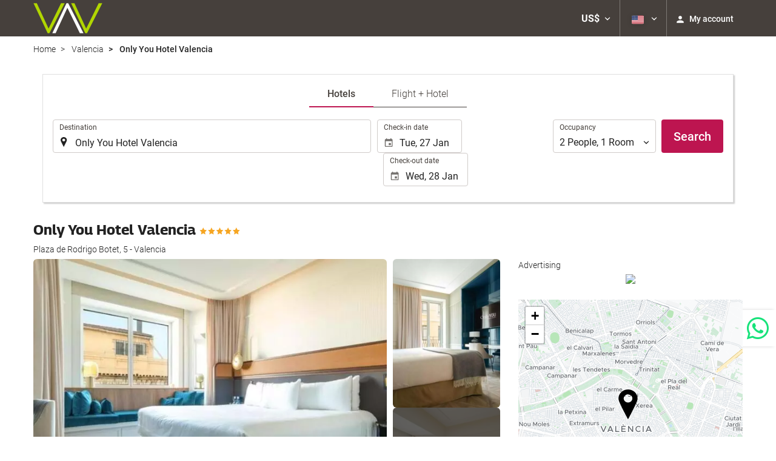

--- FILE ---
content_type: text/html; charset=UTF-8
request_url: https://booking.viajes.voyaverte.es/themes/ilussion/cross_domain_helper?xdm_e=https%3A%2F%2Fbooking.viajes.voyaverte.es%2Fus%2Fhotel%2Fonly-you-hotel-valencia%2Fvalencia%2Fh1451%2F&xdm_c=default9928&xdm_p=4
body_size: 2680
content:
<!DOCTYPE html>
<html lang="es"><head>
<script>
//<![CDATA[
var Themes = {"Ilusion":{"Ilusion":{"vars":{"preferencesCookie":"_upfs","preferencesDomain":".viajes.voyaverte.es","userCurrency":"USD","conversionRates":{"AED":4.3749389991318,"AFN":78.623639104414,"ALL":96.669468083405,"AMD":450.7813280063,"ANG":2.1324679998829,"ARS":1712.7628234553,"ATS":13.760306621023,"AUD":1.7164900000431,"AWG":2.1442859999331,"AZN":2.0247559999548,"BAM":1.9561780001276,"BBD":2.3962830002565,"BDT":145.38927994244,"BEF":40.339822015219,"BGN":2.0005829998949,"BHD":0.44908099999045,"BIF":3524.209202697,"BMD":1.191270000048,"BND":1.5068410000515,"BOB":8.2214830031075,"BRL":6.2803320017124,"BSD":1.189740000043,"BTN":109.12851874678,"BWP":15.659154009538,"BYR":20790.280128234,"BZD":2.3928820001581,"CAD":1.6315330001017,"CLP":1029.6258360304,"CNY":8.2845079986241,"COP":4390.4612838148,"CRC":591.1190510222,"CUP":31.56865299683,"CVE":110.28721050503,"CYP":0.58527447856277,"CZK":24.277718984291,"CHF":0.91905900002875,"DEM":1.9558296193711,"DJF":211.86911099213,"DKK":7.4676070012815,"DOP":74.855074773969,"DZD":153.67224887258,"EEK":15.646636951909,"EGP":56.021252132575,"ESP":166.38603443479,"ETB":184.98237256726,"FIM":5.9457271987856,"FJD":2.630383999912,"FKP":0.86979499998567,"FRF":6.5595708750774,"GBP":0.86800100003506,"GEL":3.2048029997982,"GHC":24528.440727023,"GIP":0.86979499998567,"GMD":87.56245775385,"GNF":10435.058457197,"GRD":340.7503206205,"GTQ":9.1288380019869,"GYD":248.91595235878,"HKD":9.2925610015162,"HNL":31.398323028754,"HRK":7.5467260011798,"HTG":156.03142191981,"HUF":381.30877755647,"IDR":19929.807218975,"IEP":0.78756281712765,"ILS":3.6948369994558,"INR":109.17375251629,"IQD":1558.6139370947,"IRR":967960.50721131,"ISK":145.35883062891,"ITL":1936.2696216723,"JMD":186.92607619511,"JOD":0.84459800002229,"JPY":182.88253155071,"KES":153.48321798379,"KGS":104.17541197547,"KHR":4784.0434926962,"KMF":497.37535027659,"KPW":1072.1659918811,"KRW":1716.810406618,"KWD":0.36517200000242,"KYD":0.99149100004523,"KZT":599.39820420298,"LAK":25635.832741573,"LBP":106542.79291277,"LKR":368.40419717007,"LRD":220.09970780883,"LSL":19.078642009735,"LTL":3.4528000004254,"LUF":40.339822015219,"LVL":0.70280000001763,"LYD":7.5094810013698,"MAD":10.804775998831,"MDL":20.05987101198,"MGF":13538.871453831,"MKD":61.718926921161,"MMK":2501.7255652086,"MNT":4247.0365240894,"MOP":9.5602250035666,"MRU":47.531572098144,"MTL":0.4293006223319,"MUR":54.226706023687,"MVR":18.416409011589,"MWK":2063.0637321648,"MXN":20.646137002781,"MYR":4.708498000024,"MZM":35335.938769885,"NAD":19.078562004062,"NGN":1677.6415178697,"NIO":43.778816913722,"NLG":2.2037110717464,"NOK":11.593385003721,"NPR":174.60616314009,"NZD":1.9894389998054,"OMR":0.45805499999917,"PAB":1.1897200000535,"PEN":3.9878029998568,"PGK":5.0900460008683,"PHP":70.303927040272,"PKR":333.10788591615,"PTE":200.48196666715,"PYG":7974.6088454361,"QAR":4.3252350009172,"ROL":44624.927484493,"RUB":90.968011717262,"RWF":1735.8350651181,"SAR":4.4670129992173,"SBD":9.6266139958162,"SCR":16.571069986731,"SDD":338.94743264267,"SEK":10.600450003095,"SGD":1.508130000058,"SHP":0.89376100000484,"SIT":239.63977349249,"SKK":30.126016040561,"SLL":24980.327991707,"SOS":678.73668641021,"SRG":4126.45096332,"STN":24.504935007203,"SVC":9.6209800015856,"SYP":13174.935475754,"SZL":19.072841008898,"THB":36.990127937792,"TND":3.4306910000415,"TOP":2.8682919999319,"TRY":51.705517882571,"TTD":8.0906289995114,"TWD":37.441843970678,"TZS":3043.068240501,"UAH":51.071499987625,"UGX":4247.8555763087,"USD":1.191270000048,"UYU":44.578604050525,"UZS":14394.889238525,"VEF":3843197.5403536,"VND":31132.668754631,"VUV":142.65137029337,"WST":3.2513240002578,"XAF":656.10013032773,"XCD":3.2194670001814,"XOF":656.08911054787,"XPF":119.33174224344,"YER":282.09714743082,"ZAR":19.07884300966,"ZMK":7231.7508575049,"ZWD":435.62603752509,"EUR":1,"RON":5.095539999189,"PLN":4.2032410000994,"mBTC":0.013669039475229,"AOA":1092.3943897683,"CUC":1.191270000048,"MZN":75.943714953589,"mBCH":2.0238379845612,"mLTC":26.367515809046,"mETH":0.40829420912529,"mDSH":18.049914786713,"mEOS":441.18814260983,"VES":426.72674979304,"XRP":0.632447593247,"USDC":1.1924231693742,"GUSD":1.1924231693742,"PAX":1.1924231693742,"BUSD":1.1924231693742,"ZWL":383.58842986822,"RSD":117.39488080839,"BYN":3.3901690001857}}}},"Components":{"LanguageSelector":{"vars":[]},"Login":{"vars":{"user":{"id":"","email":"","name":"","first_name":"","last_name":""}}},"CookiePreferenceCenter":{"vars":{"data":{"show":false}}},"MultiLogin":{"vars":{"userLoggedIn":false}}}};
//]]>
</script>
<!--[if lt IE 9]><script src="https://eur2.otcdn.com/headers/vendor/json/json3.min.js?v=1748355822"></script><![endif]--><script src="https://eur3.otcdn.com/headers/ac/il_cd/il_cd_eb1bf117ce1f7b430a294cb622ee3f2f_20260119_151030.js"></script><meta name="robots" content="noindex, follow"></head>
<body>
<script>
</script>
</body>
</html>
